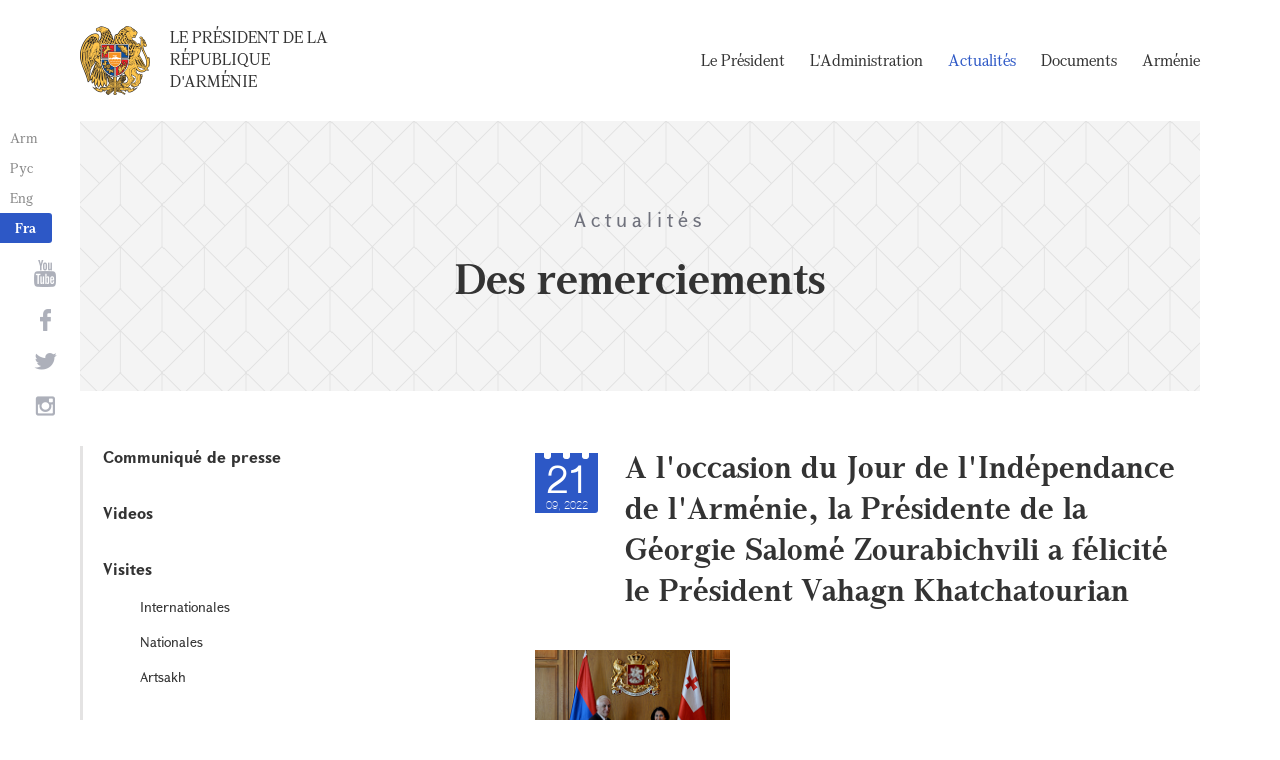

--- FILE ---
content_type: text/html; charset=UTF-8
request_url: https://president.am/fr/congratulatory/item/2022/09/21/President-Vahagn-Khachaturyan-received-congratulation-letter-from-the-President-of-Georgia/
body_size: 4586
content:
<!DOCTYPE html>
<!--[if lte IE 1]>
##########################################################################
#
#                  _           _     _             _    _      _ _
#                 (_)         | |   | |           | |  | |    | (_)
#  _ __  _ __ ___  _  ___  ___| |_  | |__  _   _  | |__| | ___| |___  __
# | '_ \| '__/ _ \| |/ _ \/ __| __| | '_ \| | | | |  __  |/ _ \ | \ \/ /
# | |_) | | | (_) | |  __/ (__| |_  | |_) | |_| | | |  | |  __/ | |>  <
# | .__/|_|  \___/| |\___|\___|\__| |_.__/ \__, | |_|  |_|\___|_|_/_/\_\
# | |            _/ |                       __/ |
# |_|           |__/                       |___/
#
# URL: https://www.helix.am
#
##########################################################################
<![endif]-->
<html lang="fr">
<head>
    <meta charset="utf-8" />
    <meta name="viewport" content="width=device-width" />
    <meta name="description" content="" />
    <meta name="keywords" content="" />
    <meta property="og:title" content="" />
    <meta property="og:description" content="" />
    <meta property="og:image" content="https://www.president.am/files/n_pics/33468_s.jpg" />    <meta property="og:type" content="website" />
    <meta name="format-detection" content="telephone=no" />
	<meta http-equiv="imagetoolbar" content="no" />
   <title>A l&#039;occasion du Jour de l&#039;Ind&eacute;pendance de l&#039;Arm&eacute;nie, la Pr&eacute;sidente de la G&eacute;orgie Salom&eacute; Zourabichvili a f&eacute;licit&eacute; le Pr&eacute;sident Vahagn Khatchatourian - Des remerciements - Actualit&eacute;s - Le Pr&eacute;sident de la R&eacute;publique d&#039;Arm&eacute;nie</title>
    <link rel="icon" href="/favicon.png" />
    <link rel="shortcut icon" href="/favicon.ico" />
    <link rel="stylesheet" href="/build/css/app-1622731193038.css" />
    <link rel="apple-touch-icon" sizes="57x57" href="/img/apple-touch-icon-57x57.png" />
    <link rel="apple-touch-icon" sizes="72x72" href="/img/apple-touch-icon-72x72.png" />
    <link rel="apple-touch-icon" sizes="114x114" href="/img/apple-touch-icon-114x114.png" />
    <link rel="alternate" type="application/rss+xml" title="RSS" href="/rss/?l=fr" />
    <script src="/build/js/top-libs-1622731193038.js"></script>
        <script type="text/javascript">
	  var _gaq = _gaq || [];
	  _gaq.push(['_setAccount', 'UA-201949-9']);
	  _gaq.push(['_trackPageview']);
	
	  (function() {
	    var ga = document.createElement('script'); ga.type = 'text/javascript'; ga.async = true;
	    ga.src = ('https:' == document.location.protocol ? 'https://ssl' : 'http://www') + '.google-analytics.com/ga.js';
	    var s = document.getElementsByTagName('script')[0]; s.parentNode.insertBefore(ga, s);
	  })();
	
	</script>
	<script type='text/javascript' src='https://platform-api.sharethis.com/js/sharethis.js#property=5e216931b3dbab0012fc4d44&product=inline-share-buttons&cms=sop' async='async'></script>
</head>
<body>
	
<header>
	<!--sphider_noindex-->
    <div class="top-box">
        <div class="center center--1740 clear-fix">

            <ul class="language-list">
	             <li class="language-list__item">
                    <a href="/hy/congratulatory/item/2022/09/21/President-Vahagn-Khachaturyan-received-congratulation-letter-from-the-President-of-Georgia/" class="language-list__link db fs14 grapalat-mariam-regular">Arm</a>
                </li>
                <li class="language-list__item">
                    <a href="/ru/congratulatory/item/2022/09/21/President-Vahagn-Khachaturyan-received-congratulation-letter-from-the-President-of-Georgia/" class="language-list__link db fs14 grapalat-mariam-regular">Рус</a>
                </li>
               
                <li class="language-list__item">
                    <a href="/en/congratulatory/item/2022/09/21/President-Vahagn-Khachaturyan-received-congratulation-letter-from-the-President-of-Georgia/" class="language-list__link db fs14 grapalat-mariam-regular">Eng</a>
                </li>
                
                <li class="language-list__item">
                    <a href="/fr/congratulatory/item/2022/09/21/President-Vahagn-Khachaturyan-received-congratulation-letter-from-the-President-of-Georgia/" class="language-list__link db fs14 grapalat-mariam-bold">Fra</a>
                </li>

            </ul>

            <a href="/fr/" class="top-box__logo-link fl sprite-b db pr tu grapalat-mariam-regular">Le Pr&eacute;sident de la R&eacute;publique d&#039;Arm&eacute;nie</a>

            <div class="top-box__right fr">
			
                <!--<button id="show-search-form" class="search-btn fr sprite" type="button"></button>
                <form action="/fr/search/" class="search-form fr dn" autocomplete="off" id="search-hov">
 	                  <div class="search-form__box pr">
                        <input class="search-form__input fs18" id="kw" type="text" name="query_t" placeholder="Recherche" autocomplete="off" />
                        <input type="hidden" value="1" name="search" />
                        <button class="search-btn sprite" type="submit"></button>
                    </div>
                </form>-->
               
                <nav class="menu fr">
                    <ul class="menu__list">
													<li class="menu__item ver-top-box"><a class="menu__link db grapalat-mariam-regular" href="/fr/Vahagn-Khachaturyan-bio/">Le Pr&eacute;sident  </a></li>
													<li class="menu__item ver-top-box"><a class="menu__link db grapalat-mariam-regular" href="/fr/staff/">L&#039;Administration</a></li>
													<li class="menu__item ver-top-box"><a class="menu__link menu__link--active db grapalat-mariam-regular" href="/fr/press-release/">Actualit&eacute;s</a></li>
													<li class="menu__item ver-top-box"><a class="menu__link db grapalat-mariam-regular" href="/fr/decrees/">Documents</a></li>
													<li class="menu__item ver-top-box"><a class="menu__link db grapalat-mariam-regular" href="/fr/general-information/">Arm&eacute;nie</a></li>
						                    </ul>
                </nav>
                <div id="burger" class="dn pr">
                    <div class="lines line-1"></div>
                    <div class="lines line-2"></div>
                    <div class="lines line-3"></div>
                </div>
            </div>

        </div>
    </div>
	<!--/sphider_noindex-->
</header>
<main>    <div class="page-header">
        <div class="center center--1740">
            <div class="page-header__inner tc">
                <span class="page-header__category fs20 ver-top-box">Actualit&eacute;s</span>
                <h2 class="page-header__title fs42 grapalat-mariam-bold">Des remerciements</h2>
            </div>
        </div>
    </div>

    <div class="inner-wrapper">
		
        <div class="center center--1740 clear-fix">
            <!--sphider_noindex-->
            <div class="inner-wrapper__left fl">
				<div class="inner-wrapper__menu-toggle fb sprite-b pr select-none dn"></div><ul class="inner-wrapper__list"><li class="inner-wrapper__list-item"><a href="/fr/press-release/" class="inner-wrapper__list-link db fb pr">Communiqu&eacute; de presse</a></li><li class="inner-wrapper__list-item"><a href="/fr/videos/" class="inner-wrapper__list-link db fb pr">Videos</a></li><li class="inner-wrapper__list-item"><a href="/fr/foreign-visits/" class="inner-wrapper__list-link db fb pr">Visites</a><ul class="inner-wrapper__second-list"><li class="inner-wrapper__second-list-item"><a class="inner-wrapper__second-list-link db fs14" href="/fr/foreign-visits/">Internationales</a></li><li class="inner-wrapper__second-list-item"><a class="inner-wrapper__second-list-link db fs14" href="/fr/domestic-visits/">Nationales</a></li><li class="inner-wrapper__second-list-item"><a class="inner-wrapper__second-list-link db fs14" href="/fr/Artsakh-visits/">Artsakh</a></li></ul></li><li class="inner-wrapper__list-item"><a href="/fr/statements-and-messages/" class="inner-wrapper__list-link db fb pr">Discours et d&eacute;clarations</a></li><li class="inner-wrapper__list-item"><a href="/fr/interviews-and-press-conferences/" class="inner-wrapper__list-link db fb pr">Interviews et conf&eacute;rences de presse</a></li><li class="inner-wrapper__list-item"><a href="/fr/condolence/" class="inner-wrapper__list-link db fb pr">D&eacute;p&ecirc;ches et allocutions</a><ul class="inner-wrapper__second-list"><li class="inner-wrapper__second-list-item"><a class="inner-wrapper__second-list-link db fs14" href="/fr/condolence/">Des condol&eacute;ances</a></li><li class="inner-wrapper__second-list-item"><a class="inner-wrapper__second-list-link db fs14 inner-wrapper__second-list-link--active" href="/fr/congratulatory/">Des remerciements</a></li></ul></li></ul>            </div>
            <!--/sphider_noindex-->
            <div class="inner-wrapper__right">

                					
																			


	
	
	<div class="inner-wrapper__header pr">
        <div class="date-cub date-cub--small pr tc">
            <div class="date-cub__dots">
                <div class="date-cub__dots--center"></div>
            </div>
            <div class="date-cub__number fs38 helvetica-neue">21</div>
            <div class="date-cub__points fs11 helvetica-neue-light">09, 2022</div>
        </div>
        <h1 class="inner-wrapper__title grapalat-mariam-bold fs30">A l&#039;occasion du Jour de l&#039;Ind&eacute;pendance de l&#039;Arm&eacute;nie, la Pr&eacute;sidente de la G&eacute;orgie Salom&eacute; Zourabichvili a f&eacute;licit&eacute; le Pr&eacute;sident Vahagn Khatchatourian</h1>
    </div>
	
		<div class="album"><div class="album__item ver-top-box"><div class="album__inner-wrapper pr"><a href="/files/pics/2022/09/23/56176.jpg" class="album__link db sprite-a center-center-after pr" data-fancybox="gallery"><img class="album__img mb-none" src="/files/pics/2022/09/23/56176_tt.jpg" alt="album picture" /></a><a href="https://www.president.am/files/pics/2022/09/23/56176_b.jpg" class="album__out-link ver-top-box fs14 italic" target="_blank">1803x1200px - 2&nbsp;Mb</a></div></div></div>
        
    	<div class="static-content fs18">
						
						<div class="news-text">
				<p>A l&#039;occasion de la f&ecirc;te de l&#039;ind&eacute;pendance de l&#039;Arm&eacute;nie, la Pr&eacute;sidente de la G&eacute;orgie Salom&eacute; Zourabichvili a envoy&eacute; un message de f&eacute;licitations au Pr&eacute;sident Vahagn Khatchatourian.</p>
<p>Le message dit notamment :</p>
<p><strong>&quot;Au nom du peuple g&eacute;orgien et au mien, je tiens &agrave; vous adresser mes sinc&egrave;res f&eacute;licitations &agrave; l&#039;occasion de la f&ecirc;te nationale de la R&eacute;publique d&#039;Arm&eacute;nie - le jour de l&#039;ind&eacute;pendance.</strong></p>
<p><strong>Je voudrais saisir cette occasion pour souligner que cette ann&eacute;e est particuli&egrave;rement importante pour les relations entre nos pays, puisque nous c&eacute;l&eacute;brons le 30&egrave;me anniversaire de l&#039;&eacute;tablissement des relations diplomatiques.</strong></p>
<p><strong>En tant que pays souverains, la G&eacute;orgie et l&#039;Arm&eacute;nie ont &eacute;tabli des relations diplomatiques il n&#039;y a pas longtemps, mais elles ont toujours &eacute;t&eacute; li&eacute;es par l&#039;histoire et la culture, et se sont toujours distingu&eacute;es par leur esprit d&#039;amiti&eacute; et de bon voisinage.</strong></p>
<p><strong>Aujourd&#039;hui, les relations entre nos pays se d&eacute;veloppent de mani&egrave;re dynamique. Les r&eacute;centes visites de haut niveau en sont la preuve.</strong></p>
<p><strong>J&#039;exprime mon espoir que nous prendrons un certain nombre de mesures importantes pour renforcer les relations amicales entre nos pays.</strong></p>
<p><strong>Je suis convaincu qu&#039;&agrave; l&#039;avenir, la G&eacute;orgie et l&#039;Arm&eacute;nie seront encore plus proches l&#039;une de l&#039;autre et renforceront leurs liens historiques pour la prosp&eacute;rit&eacute; de nos peuples.&quot;<br />
&nbsp;</strong></p>				
							</div>
			
			
			
		<p><a href="/fr/congratulatory/">&larr; Retour à la liste d'actualité</a></p>
	</div>

											                <div class="soc-box">
                    						<div class="sharethis-inline-share-buttons"></div>
					                </div>

            </div>
        </div>

    </div>

</main>

<footer>
	<!--sphider_noindex-->
    <div class="center center--1740">
        <div class="bottom-info-box clear-fix">
            <div class="bottom-info-box__subscribe-box fr">

                <form action="#" method="post" class="subscribe-form" id="mailing_list">

                    <div class="subscribe-form__title ver-top-box fb fs22">Inscription</div>
                    <div class="subscribe-form__box ver-top-box pr">
                        <input autocomplete="off" class="subscribe-form__input fs18" type="text" name="email" placeholder="Adresse électronique" />
                        <input type="hidden" name="language" value="fr" />
                        <div class="form-error-text fs12"></div>
                        <div class="form-ok-text fs12"></div>
                        <button class="blue-btn blue-btn--send sprite-b center-center-before" type="submit"></button>
                    </div>

                    <script>
	                window.addEventListener('DOMContentLoaded', function(){
	                    $("#mailing_list").submit(function() {
		                    var subscribeBtn = $('.subscribe-form .blue-btn');
		                    subscribeBtn.attr('disabled', 'disabled');
		                    $(".subscribe-form__box").removeClass('form-error');
		                    $(".subscribe-form__box .form-error-text, .subscribe-form__box .form-ok-text").html('');
							$.post('/ajax/subscribe/', $("#mailing_list").serialize(), function(data) {
								if(data.error) {
									$(".subscribe-form__box").addClass('form-error');
									$(".subscribe-form__box .form-error-text").html(data.error);
								}
								if(data.ok) {
									$(".subscribe-form__box .subscribe-form__input").val('');
									$(".subscribe-form__box .form-ok-text").html(data.ok);
								}
								subscribeBtn.removeAttr('disabled');
							})
							return false
						})
					});
                    </script>

                </form>
            </div>
            <p class="bottom-info-box__place fl fs12 sprite-b pr">Adresse: 47, avenue Mashtots, 0009, Erevan, Arménie</p>
        </div>

        <ul class="soc-list tc">
            <li class="soc-list__item">
                <a href="http://www.youtube.com/presidentpress" class="soc-list__link soc-list__link--yt ver-top-box fs14 sprite" target="_blank"></a>
            </li>
                        <li class="soc-list__item">
                <a href="https://www.facebook.com/ՀՀ-նախագահի-աշխատակազմ-Office-of-the-President-of-the-Republic-of-Armenia-259548888027722/" class="soc-list__link soc-list__link--fb ver-top-box fs14 sprite" target="_blank"></a>
            </li>
            <li class="soc-list__item">
                <a href="https://twitter.com/President_Arm" class="soc-list__link soc-list__link--tw ver-top-box fs14 sprite" target="_blank"></a>
            </li>
            <li class="soc-list__item">
                <a href="https://instagram.com/arm_president_office?igshid=YmMyMTA2M2Y=" class="soc-list__link soc-list__link--in ver-top-box fs14 sprite" target="_blank"></a>
            </li>
        </ul>

        <div class="bottom-box clear-fix">
            <ul class="bottom-box__list fr">
                <li class="bottom-box__item ver-top-box">
                    <a href="&#109;&#97;&#105;&#108;&#116;&#111;&#58;%77%65%62%6d%61%73%74%65%72@%70%72%65%73%69%64%65%6e%74.%61%6d" class="bottom-box__link db fs14">Administrateur Web</a>
                </li><li class="bottom-box__item ver-top-box">
                    <a href="/fr/links/" class="bottom-box__link db fs14">Liens</a>
                </li><li class="bottom-box__item ver-top-box">
                    <a href="/fr/sitemap/" class="bottom-box__link db fs14">La carte du site</a>
                </li>
            </ul>
	            <p class="bottom-box__copyrights fl fs12 sprite-b pr"><a href="https://creativecommons.org/licenses/by-sa/3.0/" rel="external"><img src="https://mirrors.creativecommons.org/presskit/buttons/80x15/png/by-sa.png" width="80" height="15" alt="" ></a> <span class="arl">&copy;</span> 1999-2026 L'appareil présidentiel de la République d'Arménie.  Les droits d'auteur sont protégés., Copyright.</p>
        </div>
    </div>
	<!--/sphider_noindex-->
</footer>

<script src="/build/js/libs-1622731193038.js"></script>

</body>
</html>